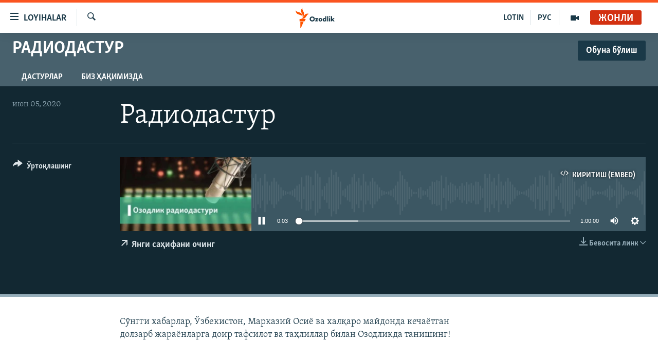

--- FILE ---
content_type: image/svg+xml
request_url: https://www.ozodlik.org/Content/responsive/RFE/uz-UZ-Cyrl/img/logo.svg
body_size: 1028
content:
<?xml version="1.0" encoding="UTF-8"?>
<svg id="uzbek" xmlns="http://www.w3.org/2000/svg" viewBox="0 0 205.38 80">
  <defs>
    <style>
      .cls-1 {
        fill: #1a3948;
      }

      .cls-2 {
        fill: #ff5400;
      }
    </style>
  </defs>
  <path id="New_Symbol" class="cls-2" d="M52.8,23.66c-6.95.81-8.9,8-14.13,14.21-6.99,8.29-17.35,4.03-17.35,4.03,6.99-.87,9-8.11,14.35-14.29,7.1-8.2,17.13-3.94,17.13-3.94ZM27.61,35.83s8.69-6.89,4.95-17.03c-2.83-7.66-8.27-13.08-5.39-19.46,0,0-8.61,6.98-5.02,17.04,2.74,7.69,8.35,13.08,5.47,19.46ZM27.1,34.36s.83-11.16-8.79-15.4C10.8,15.65,2.91,15.96.2,9.49c0,0-1.07,11.09,9.14,15.39,7.57,3.18,15.06,3.01,17.76,9.48ZM15.66,53.11h19.54l4.56-9.17H15.66v9.17ZM18.77,80h1.65l11.21-25.67h-12.86v25.67Z"/>
  <g>
    <polygon class="cls-1" points="67.54 43.99 67.54 46.69 71.26 46.69 66.67 53.13 76.14 53.13 76.14 50.44 72.12 50.44 76.69 43.99 67.54 43.99"/>
    <path class="cls-1" d="M59.09,39.33c-2.86,0-4.53,1.24-5.27,1.98-1.28,1.29-2.08,3.25-2.08,5.12s.77,3.77,2.11,5.02c.77.74,2.48,1.98,5.25,1.98,2.1,0,3.85-.67,5.21-1.98,1.36-1.32,2.1-3.12,2.1-5.06s-.75-3.78-2.1-5.1c-1.34-1.3-3.1-1.96-5.21-1.96ZM62.96,46.39c0,1.47-.6,2.35-1.1,2.83-.71.71-1.68,1.08-2.81,1.08s-1.97-.33-2.71-1.04c-.78-.76-1.16-1.69-1.16-2.85,0-1.56.7-2.47,1.12-2.87h0c.7-.7,1.68-1.08,2.77-1.08s2.1.4,2.79,1.08c.33.33,1.1,1.27,1.1,2.85Z"/>
    <path class="cls-1" d="M82.29,43.7c-1.59,0-3.04.54-3.97,1.47-.86.86-1.37,2.13-1.37,3.4s.51,2.54,1.37,3.4c.93.93,2.38,1.47,3.97,1.47s3.03-.54,3.97-1.47c.86-.86,1.37-2.13,1.37-3.4s-.51-2.54-1.37-3.4c-.93-.94-2.38-1.47-3.97-1.47ZM84.38,48.56c0,.63-.2,1.14-.61,1.55-.39.39-.88.59-1.47.59s-1.12-.2-1.51-.58c-.41-.41-.61-.91-.61-1.55s.2-1.14.61-1.55c.39-.39.89-.59,1.49-.59s1.1.2,1.49.59c.41.41.61.91.61,1.55Z"/>
    <path class="cls-1" d="M95.89,44.71c-.64-.65-1.54-1.01-2.59-1.01-1.21,0-2.34.44-3.17,1.23-.92.88-1.43,2.16-1.43,3.6s.51,2.73,1.43,3.65c.83.86,1.83,1.25,3.14,1.25,1.1,0,1.99-.36,2.63-1.06v.77h3.17v-14.73h-3.17v6.31ZM95.48,47.07c.39.41.59.92.59,1.51,0,.78-.38,1.25-.6,1.47-.39.37-.97.61-1.51.61-.49,0-.99-.21-1.37-.57-.41-.39-.64-.94-.64-1.5,0-.79.35-1.28.64-1.56h0c.4-.38.83-.55,1.41-.55.62,0,1.09.19,1.48.6Z"/>
    <polygon class="cls-1" points="118.05 48.16 122.42 43.99 118.21 43.99 115.24 47.01 115.24 38.4 112.07 38.4 112.07 53.13 115.24 53.13 115.24 49.6 118.35 53.08 118.4 53.13 122.68 53.13 118.05 48.16"/>
    <path class="cls-1" d="M108.28,38.58c-1.02,0-1.82.8-1.82,1.82s.8,1.82,1.82,1.82,1.82-.8,1.82-1.82-.8-1.82-1.82-1.82Z"/>
    <rect class="cls-1" x="106.69" y="43.99" width="3.17" height="9.14"/>
    <rect class="cls-1" x="101.33" y="38.4" width="3.17" height="14.73"/>
  </g>
</svg>